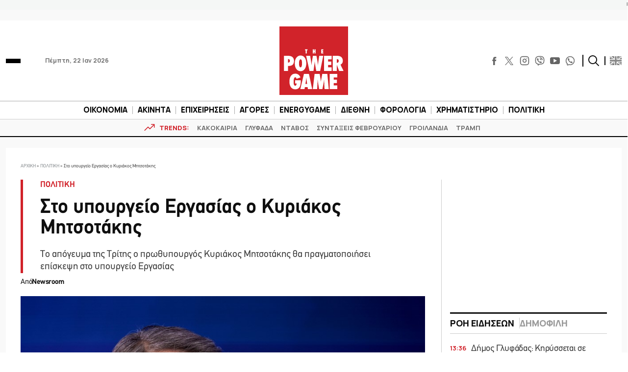

--- FILE ---
content_type: text/html; charset=utf-8
request_url: https://www.google.com/recaptcha/api2/aframe
body_size: 258
content:
<!DOCTYPE HTML><html><head><meta http-equiv="content-type" content="text/html; charset=UTF-8"></head><body><script nonce="heGUQg0nVJAihoHSkrZu8Q">/** Anti-fraud and anti-abuse applications only. See google.com/recaptcha */ try{var clients={'sodar':'https://pagead2.googlesyndication.com/pagead/sodar?'};window.addEventListener("message",function(a){try{if(a.source===window.parent){var b=JSON.parse(a.data);var c=clients[b['id']];if(c){var d=document.createElement('img');d.src=c+b['params']+'&rc='+(localStorage.getItem("rc::a")?sessionStorage.getItem("rc::b"):"");window.document.body.appendChild(d);sessionStorage.setItem("rc::e",parseInt(sessionStorage.getItem("rc::e")||0)+1);localStorage.setItem("rc::h",'1769081839223');}}}catch(b){}});window.parent.postMessage("_grecaptcha_ready", "*");}catch(b){}</script></body></html>